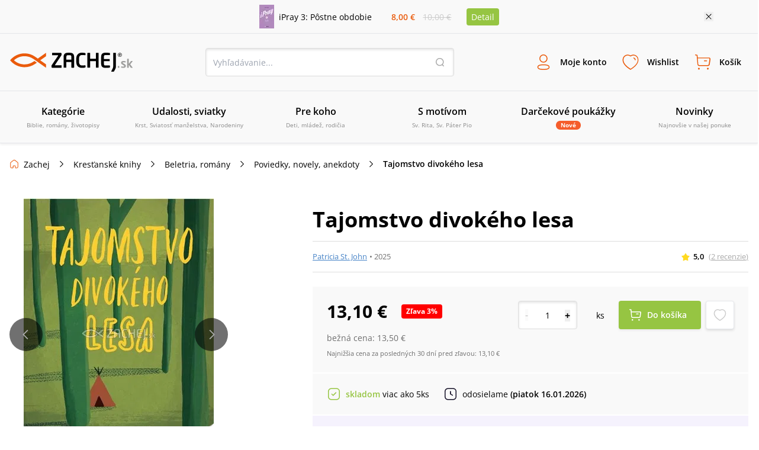

--- FILE ---
content_type: image/svg+xml
request_url: https://www.zachej.sk/nextpublic/footer/mail.svg
body_size: 225
content:
<?xml version="1.0" encoding="utf-8"?>
<!-- Generator: Adobe Illustrator 26.5.0, SVG Export Plug-In . SVG Version: 6.00 Build 0)  -->
<svg version="1.1" id="Layer_1" xmlns="http://www.w3.org/2000/svg" xmlns:xlink="http://www.w3.org/1999/xlink" x="0px" y="0px"
	 viewBox="0 0 24 24" style="enable-background:new 0 0 24 24;" xml:space="preserve">
<style type="text/css">
	.st0{fill:#EA5B0C;}
</style>
<path class="st0" d="M12,13.7c-0.7,0-1.3-0.2-1.9-0.7L5.6,9.4C5.3,9.2,5.3,8.7,5.5,8.4C5.8,8.1,6.3,8,6.6,8.3l4.5,3.6
	c0.6,0.4,1.4,0.4,1.9,0l4.4-3.6c0.3-0.3,0.8-0.2,1.1,0.1c0.3,0.3,0.2,0.8-0.1,1.1L13.9,13C13.4,13.5,12.7,13.7,12,13.7z M20.9,20.1
	c1.2-1.2,1.8-2.8,1.8-4.7V8.6c0-3.6-2.5-6.3-5.8-6.3H7.1C3.8,2.2,1.2,5,1.2,8.6v6.9c0,1.8,0.7,3.5,1.8,4.7c1.1,1.1,2.5,1.6,4,1.6
	h9.8c0,0,0,0,0,0C18.5,21.8,19.9,21.2,20.9,20.1z M7.1,20.2C7.1,20.2,7.1,20.2,7.1,20.2c-1.2,0-2.2-0.4-2.9-1.2
	c-0.9-0.9-1.4-2.2-1.4-3.6V8.6c0-2.8,1.8-4.8,4.3-4.8h9.8c2.5,0,4.3,2,4.3,4.8v6.9c0,1.4-0.5,2.7-1.4,3.6c-0.8,0.8-1.8,1.2-2.9,1.2
	c0,0,0,0,0,0H7.1z"/>
</svg>


--- FILE ---
content_type: image/svg+xml
request_url: https://www.zachej.sk/nextpublic/alerts/deliveryTime.svg
body_size: 177
content:
<?xml version="1.0" encoding="utf-8"?>
<!-- Generator: Adobe Illustrator 26.4.1, SVG Export Plug-In . SVG Version: 6.00 Build 0)  -->
<svg version="1.1" id="Layer_1" xmlns="http://www.w3.org/2000/svg" xmlns:xlink="http://www.w3.org/1999/xlink" x="0px" y="0px"
	 width="24px" height="24px" viewBox="0 0 24 24" style="enable-background:new 0 0 24 24;" xml:space="preserve">
<style type="text/css">
	.st0{fill:#130F26;}
</style>
<path class="st0" d="M16.3,22H7.7C4.3,22,2,19.6,2,16.1V7.9C2,4.4,4.3,2,7.7,2h8.7C19.7,2,22,4.4,22,7.9v8.2
	C22,19.6,19.7,22,16.3,22z M7.7,3.5c-2.5,0-4.2,1.7-4.2,4.4v8.2c0,2.7,1.6,4.4,4.2,4.4h8.7c2.5,0,4.2-1.7,4.2-4.4V7.9
	c0-2.7-1.6-4.4-4.2-4.4H7.7z M16,14.4c0.2-0.4,0.1-0.8-0.3-1l-3-1.8V7.6c0-0.4-0.3-0.8-0.8-0.8s-0.8,0.3-0.8,0.8V12
	c0,0.3,0.1,0.5,0.4,0.6l3.4,2c0.1,0.1,0.3,0.1,0.4,0.1C15.6,14.8,15.9,14.6,16,14.4z"/>
</svg>


--- FILE ---
content_type: image/svg+xml
request_url: https://www.zachej.sk/nextpublic/socials/facebook.svg
body_size: 29
content:
<?xml version="1.0" encoding="utf-8"?>
<!-- Generator: Adobe Illustrator 26.5.0, SVG Export Plug-In . SVG Version: 6.00 Build 0)  -->
<svg version="1.1" id="Layer_1" xmlns="http://www.w3.org/2000/svg" xmlns:xlink="http://www.w3.org/1999/xlink" x="0px" y="0px"
	 viewBox="0 0 16 16" style="enable-background:new 0 0 16 16;" xml:space="preserve">
<style type="text/css">
	.st0{opacity:0.56;}
</style>
<path class="st0" d="M16,8c0-4.4-3.6-8-8-8s-8,3.6-8,8c0,3.9,2.9,7.3,6.7,7.9v-5.6h-2V8h2V6.2c-0.2-1.5,1-2.9,2.5-3.1
	c0.2,0,0.3,0,0.5,0c0.6,0,1.2,0.1,1.8,0.2v2h-1c-0.6-0.1-1.2,0.4-1.3,1c0,0.1,0,0.2,0,0.3V8h2.2l-0.4,2.3H9.2v5.6
	C13.1,15.3,16,11.9,16,8z"/>
</svg>


--- FILE ---
content_type: image/svg+xml
request_url: https://www.zachej.sk/nextpublic/zachejClubAdvantages/wallet.svg
body_size: 313
content:
<?xml version="1.0" encoding="utf-8"?>
<!-- Generator: Adobe Illustrator 24.2.1, SVG Export Plug-In . SVG Version: 6.00 Build 0)  -->
<svg version="1.1" id="Layer_1" xmlns="http://www.w3.org/2000/svg" xmlns:xlink="http://www.w3.org/1999/xlink" x="0px" y="0px"
	 viewBox="0 0 24 24" style="enable-background:new 0 0 24 24;" xml:space="preserve">
<path fill="#7C5EE3" d="M20.4,9.2l-1.1,0V5.6c0-0.3-0.1-0.6-0.3-0.8c-0.2-0.2-0.5-0.3-0.8-0.2L6.4,6.5C5.9,6.5,5.5,7,5.5,7.5v1.7l-0.8,0
	C3.8,9.2,3,8.4,3,7.5c0.1-1,0.8-1.7,1.8-1.8l0.1,0C14.8,4.1,19.5,3.1,20.3,3c0.2,0,0.4,0.1,0.5,0.2C20.9,3.4,21,3.6,21,3.8
	c0,0.6,0.4,1,1,1c0.6,0,1-0.4,1-1C23,2.3,21.8,1,20.3,1L20,1c0,0-4.6,0.9-15.4,2.7C2.7,3.9,1.1,5.4,1,7.5c0,2.1,1.7,3.7,3.7,3.7
	h15.5l0.3,0c0.2,0,0.4,0,0.6,0v2.1h-1.7c-1.6,0-2.8,1.3-2.8,2.8s1.3,2.8,2.8,2.8H21v1.3c0,0.5-0.4,0.8-0.8,0.8H3.8
	C3.4,21,3,20.6,3,20.2v-5.5c0-0.6-0.4-1-1-1s-1,0.4-1,1v5.5C1,21.7,2.3,23,3.8,23h16.4c1.6,0,2.8-1.3,2.8-2.8v-1.3v-5.6v-2.2
	c0-0.6-0.2-1-0.5-1.4C21.9,9.2,21.1,9.2,20.4,9.2z M7.5,9.2V8.3l9.8-1.5v2.4l-2.2,0H7.5z M19.3,16.9c-0.5,0-0.8-0.4-0.8-0.8
	s0.4-0.8,0.8-0.8H21v1.6H19.3z"/>
</svg>


--- FILE ---
content_type: image/svg+xml
request_url: https://www.zachej.sk/nextpublic/footer/visa.svg
body_size: 403
content:
<svg xmlns="http://www.w3.org/2000/svg" xmlns:xlink="http://www.w3.org/1999/xlink" width="80" height="48" viewBox="0 0 80 48">
  <defs>
    <clipPath id="clip-path">
      <path id="Path_1265" data-name="Path 1265" d="M1869.407-470.381c0,2.243,2.019,3.439,3.514,4.187,1.57.748,2.093,1.271,2.093,1.944,0,1.047-1.271,1.5-2.392,1.5a8.685,8.685,0,0,1-4.112-.972l-.748,3.365a11.29,11.29,0,0,0,4.411.822c4.188,0,6.954-2.093,6.954-5.308,0-4.112-5.608-4.336-5.608-6.131,0-.523.523-1.121,1.72-1.271a7.53,7.53,0,0,1,3.962.673l.673-3.29a10.132,10.132,0,0,0-3.739-.673c-3.888.075-6.729,2.168-6.729,5.159m17.272-4.86a1.889,1.889,0,0,0-1.72,1.122l-5.981,14.28h4.187l.823-2.318h5.159l.449,2.318h3.664l-3.216-15.4h-3.364m.6,4.187,1.2,5.832h-3.289l2.093-5.832m-22.953-4.187-3.29,15.477H1865l3.289-15.477h-3.962m-5.907,0L1854.23-464.7l-1.72-8.972a1.906,1.906,0,0,0-1.869-1.57h-6.729l-.075.449a16.38,16.38,0,0,1,3.963,1.346c.6.3.748.6.971,1.346l3.215,12.337h4.187l6.43-15.477h-4.187" transform="translate(-1843.837 475.539)" fill="#1a1f70"/>
    </clipPath>
  </defs>
  <g id="Group_6567" data-name="Group 6567" transform="translate(-17853 -6437)">
    <rect id="Rectangle_6094" data-name="Rectangle 6094" width="80" height="48" rx="4" transform="translate(17853 6437)" fill="#fff"/>
    <g id="_visa" transform="translate(17868.289 6453.005)" clip-path="url(#clip-path)">
      <g id="g10275" transform="translate(-5.151 -15.997)">
        <path id="path10283" d="M56.825-81.251,105.573-99.2l11.065,30.131L67.891-51.12" transform="translate(-56.825 99.195)" fill="#1a1f70"/>
      </g>
    </g>
  </g>
</svg>


--- FILE ---
content_type: image/svg+xml
request_url: https://www.zachej.sk/nextpublic/club/swan.svg
body_size: 243
content:
<?xml version="1.0" encoding="utf-8"?>
<!-- Generator: Adobe Illustrator 24.1.1, SVG Export Plug-In . SVG Version: 6.00 Build 0)  -->
<svg version="1.1" id="Layer_1" xmlns="http://www.w3.org/2000/svg" xmlns:xlink="http://www.w3.org/1999/xlink" x="0px" y="0px"
	 width="32px" height="32px" viewBox="0 0 32 32" style="enable-background:new 0 0 32 32;" xml:space="preserve">
<style type="text/css">
	.st0{fill:#9B81F6;}
	.st1{fill:#8C70EB;}
	.st2{fill:#7C5EE3;}
</style>
<path id="Path_920" class="st0" d="M32,5.4L23.6,0l-2.8,6.8l2.6,14.9L8.3,16.3l-0.8,4.2L0,18.9l5.5,11.8L25.3,32l5.6-8.5L25,6.3
	L32,5.4z"/>
<path id="Path_921" class="st1" d="M20.8,6.8L25.3,32l5.6-8.5L25,6.3L20.8,6.8z"/>
<path id="Path_922" class="st2" d="M25.3,32L5.5,30.6l2.8-14.4l15.2,6.1L25.3,32z"/>
<path id="Path_923" class="st0" d="M7.5,20.5L0,18.9l5.5,11.8L7.5,20.5z"/>
<path id="Path_924" class="st0" d="M8.3,16.3l4.3,10.2L25.3,32l-1.8-10.3L8.3,16.3z"/>
<path id="Path_925" class="st0" d="M23.6,0L32,5.4L20.8,6.8L23.6,0z"/>
</svg>


--- FILE ---
content_type: image/svg+xml
request_url: https://www.zachej.sk/nextpublic/close.svg
body_size: 26
content:
<?xml version="1.0" encoding="utf-8"?>
<!-- Generator: Adobe Illustrator 26.4.1, SVG Export Plug-In . SVG Version: 6.00 Build 0)  -->
<svg version="1.1" id="Layer_1" xmlns="http://www.w3.org/2000/svg" xmlns:xlink="http://www.w3.org/1999/xlink" x="0px" y="0px"
	 width="24px" height="24px" viewBox="0 0 24 24" style="enable-background:new 0 0 24 24;" xml:space="preserve">
<path d="M18.5,17.5c0.3,0.3,0.3,0.8,0,1.1c-0.1,0.1-0.3,0.2-0.5,0.2s-0.4-0.1-0.5-0.2L12,13.1l-5.5,5.5c-0.1,0.1-0.3,0.2-0.5,0.2
	s-0.4-0.1-0.5-0.2c-0.3-0.3-0.3-0.8,0-1.1l5.5-5.5L5.5,6.5c-0.3-0.3-0.3-0.8,0-1.1s0.8-0.3,1.1,0l5.5,5.5l5.5-5.5
	c0.3-0.3,0.8-0.3,1.1,0s0.3,0.8,0,1.1L13.1,12L18.5,17.5z"/>
</svg>
